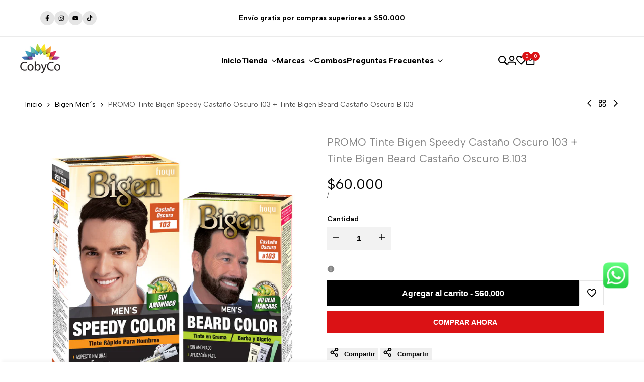

--- FILE ---
content_type: text/html; charset=UTF-8
request_url: https://www.stilyoapps.com/reconvert/reconvert_script_tags.php?shop=cobyco.myshopify.com&store_client_id=WFJKSTc5TnY1aTk1NFovSjRXK3Ridz09
body_size: -3
content:
{"result":"success","security_token":"$2y$10$tNRfwCmTuHh6D2K502eka.D1r7MGwFHV06cCU6NHoN90dZr1THg5G"}

--- FILE ---
content_type: text/html; charset=UTF-8
request_url: https://www.stilyoapps.com/reconvert/reconvert_script_tags.php?shop=cobyco.myshopify.com&store_client_id=WFJKSTc5TnY1aTk1NFovSjRXK3Ridz09
body_size: -2
content:
{"result":"success","security_token":"$2y$10$EyqX0iFXq61r0Gkr7EgqWu9HnwD0iiBMLFIufX4jxEmbIkldPJWzm"}

--- FILE ---
content_type: text/css
request_url: https://cobyco.co/cdn/shop/t/6/assets/hdt-top-bar.css?v=121912160042840771881740787010
body_size: -16
content:
.hdt-top-bar{font-size:var(--text-base);font-weight:var(--font-medium);color:rgb(var(--color-foreground));background-color:rgb(var(--color-background))}.hdt-top-bar--bottom-border{border-bottom:.1rem solid rgb(var(--color-line-border))}.hdt-top-bar__wrap{padding:.8rem 0;min-height:4.5rem}.hdt-top-bar__socials-list a{width:2.8rem;height:2.8rem;transition:all .3s ease;color:rgb(var(--color-foreground))}.hdt-top-bar__socials-list a svg{height:1.4rem;width:1.4rem;fill:currentColor}.hdt-top-bar__socials-list li:not(:last-child){margin-inline-end:1rem}.hdt-top-bar__text a{display:inline-block}.hdt-top-bar__text svg{margin-inline-start:.5rem}.dir--rtl .hdt-top-bar__text svg{transform:rotateY(180deg)}.hdt-top-bar__cur div:not(:last-child){margin-inline-end:2rem}.hdt-top-bar__linklist li:not(:last-child){padding-inline-end:.9rem;margin-inline-end:.9rem}.hdt-top-bar__linklist a{color:rgb(var(--color-foreground));transition:all .3s ease}.hdt-top-bar__linklist a.hdt-link-active{color:rgb(var(--color-accent))}.hdt-top-bar__text .hdt-rte a:not(.hdt-btn){color:rgb(var(--color-accent));text-decoration-line:none;border-bottom:.1rem solid currentColor;padding-bottom:.1rem;line-height:1;transition:color .3s ease}@media (min-width:1150px){.lg\:hdt-grid-cols-2 .hdt-top-bar__item:first-child,.lg\:hdt-grid-cols-3 .hdt-top-bar__item:first-child{text-align:start}.lg\:hdt-grid-cols-2 .hdt-top-bar__item:last-child,.lg\:hdt-grid-cols-3 .hdt-top-bar__item:last-child{text-align:end}.lg\:hdt-grid-cols-2 .hdt-top-bar__item:first-child .hdt-socials__list,.lg\:hdt-grid-cols-3 .hdt-top-bar__item:first-child .hdt-socials__list{justify-content:start}.lg\:hdt-grid-cols-2 .hdt-top-bar__item:last-child .hdt-socials__list,.lg\:hdt-grid-cols-3 .hdt-top-bar__item:last-child .hdt-socials__list{justify-content:end}.hdt-top-bar__cur div:not(:last-child){margin-inline-end:1.9rem}}@media (min-width:1440px){.hdt-top-bar__cur div:not(:last-child){margin-inline-end:2.9rem}}@media (-moz-touch-enabled: 0),(hover: hover) and (min-width: 1150px){.hdt-top-bar__socials-list a:hover{transform:translateY(-.5rem)}.hdt-top-bar__linklist a:hover{background:transparent;color:rgb(var(--color-foreground) / .8)}.hdt-top-bar__text .hdt-rte a:not(.hdt-btn):hover{opacity:.8}}
/*# sourceMappingURL=/cdn/shop/t/6/assets/hdt-top-bar.css.map?v=121912160042840771881740787010 */


--- FILE ---
content_type: text/javascript; charset=utf-8
request_url: https://cobyco.co/products/promo-bigen-speedy-bigen-barba-y-bigote-castano-oscuro.js
body_size: 421
content:
{"id":6752694108344,"title":"PROMO Tinte Bigen Speedy Castaño Oscuro 103 + Tinte Bigen Beard Castaño Oscuro B.103","handle":"promo-bigen-speedy-bigen-barba-y-bigote-castano-oscuro","description":"\u003cp data-mce-fragment=\"1\"\u003eBigen Men´s Speedy Color y Bigen Barba y Bigote es un tinte permanente con tecnología Japonesa diseñado para hombres, su fácil y práctica aplicación en solo minutos garantizan cobertura total de las canas devolviendo el color natural \u003c\/p\u003e","published_at":"2021-07-02T15:21:44-05:00","created_at":"2021-07-02T15:19:11-05:00","vendor":"Cobyco","type":"Exclusivo","tags":["Beard","Bigen Men´s Barba y Bigote","Combos","Nuevo","Promo"],"price":6000000,"price_min":6000000,"price_max":6000000,"available":true,"price_varies":false,"compare_at_price":null,"compare_at_price_min":0,"compare_at_price_max":0,"compare_at_price_varies":false,"variants":[{"id":39984376217784,"title":"Default Title","option1":"Default Title","option2":null,"option3":null,"sku":"","requires_shipping":true,"taxable":false,"featured_image":null,"available":true,"name":"PROMO Tinte Bigen Speedy Castaño Oscuro 103 + Tinte Bigen Beard Castaño Oscuro B.103","public_title":null,"options":["Default Title"],"price":6000000,"weight":0,"compare_at_price":null,"inventory_management":"shopify","barcode":"","requires_selling_plan":false,"selling_plan_allocations":[]}],"images":["\/\/cdn.shopify.com\/s\/files\/1\/0042\/6829\/4190\/files\/Promo_combo_Bigenmen-03.jpg?v=1721250947"],"featured_image":"\/\/cdn.shopify.com\/s\/files\/1\/0042\/6829\/4190\/files\/Promo_combo_Bigenmen-03.jpg?v=1721250947","options":[{"name":"Title","position":1,"values":["Default Title"]}],"url":"\/products\/promo-bigen-speedy-bigen-barba-y-bigote-castano-oscuro","media":[{"alt":null,"id":47718777716920,"position":1,"preview_image":{"aspect_ratio":1.0,"height":2083,"width":2083,"src":"https:\/\/cdn.shopify.com\/s\/files\/1\/0042\/6829\/4190\/files\/Promo_combo_Bigenmen-03.jpg?v=1721250947"},"aspect_ratio":1.0,"height":2083,"media_type":"image","src":"https:\/\/cdn.shopify.com\/s\/files\/1\/0042\/6829\/4190\/files\/Promo_combo_Bigenmen-03.jpg?v=1721250947","width":2083}],"requires_selling_plan":false,"selling_plan_groups":[]}